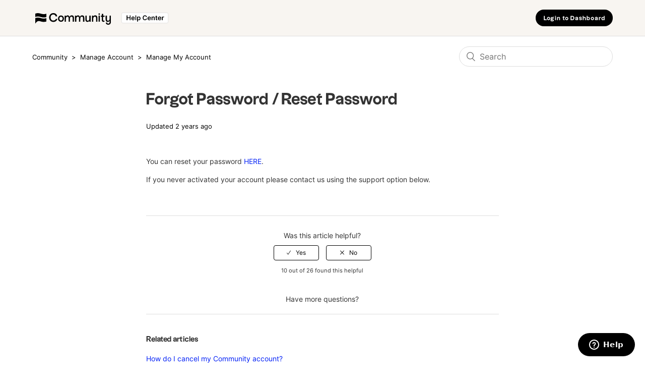

--- FILE ---
content_type: text/html; charset=utf-8
request_url: https://help.community.com/hc/en-us/articles/360053211353-Forgot-Password-Reset-Password
body_size: 4775
content:
<!DOCTYPE html>
<html dir="ltr" lang="en-US">
<head>
  <meta charset="utf-8" />
  <!-- v26903 -->


  <title>Forgot Password / Reset Password &ndash; Community</title>

  <meta name="csrf-param" content="authenticity_token">
<meta name="csrf-token" content="">

  <meta name="description" content="You can reset your password HERE.  If you never activated your account please contact us using the support option below." /><meta property="og:image" content="https://help.community.com/hc/theming_assets/01HZKVQ0RTXV2GE7388CK1K7N3" />
<meta property="og:type" content="website" />
<meta property="og:site_name" content="Community" />
<meta property="og:title" content="Forgot Password / Reset Password" />
<meta property="og:description" content="You can reset your password HERE.
 If you never activated your account please contact us using the support option below. " />
<meta property="og:url" content="https://help.community.com/hc/en-us/articles/360053211353-Forgot-Password-Reset-Password" />
<link rel="canonical" href="https://help.community.com/hc/en-us/articles/360053211353-Forgot-Password-Reset-Password">
<link rel="alternate" hreflang="en-us" href="https://help.community.com/hc/en-us/articles/360053211353-Forgot-Password-Reset-Password">
<link rel="alternate" hreflang="x-default" href="https://help.community.com/hc/en-us/articles/360053211353-Forgot-Password-Reset-Password">

  <link rel="stylesheet" href="//static.zdassets.com/hc/assets/application-f34d73e002337ab267a13449ad9d7955.css" media="all" id="stylesheet" />
    <!-- Entypo pictograms by Daniel Bruce — www.entypo.com -->
    <link rel="stylesheet" href="//static.zdassets.com/hc/assets/theming_v1_support-e05586b61178dcde2a13a3d323525a18.css" media="all" />
  <link rel="stylesheet" type="text/css" href="/hc/theming_assets/9108164/360001811034/style.css?digest=31502525211155">

  <link rel="icon" type="image/x-icon" href="/hc/theming_assets/01HZKVQ0YQQ915E2GXE6B20TQ2">

    <script src="//static.zdassets.com/hc/assets/jquery-ed472032c65bb4295993684c673d706a.js"></script>
    

  <meta content="width=device-width, initial-scale=1.0" name="viewport" />

  <script type="text/javascript" src="/hc/theming_assets/9108164/360001811034/script.js?digest=31502525211155"></script>
</head>
<body class="">
  
  
  

  <div class="header-wrapper">
  <header class="header">
    <div class="logo">
      <a title="Home" href="/hc/en-us">
        <img src="/hc/theming_assets/01HZKVQ0RTXV2GE7388CK1K7N3" alt="Community Help Center home page">
      </a>
    </div>
    <div class="nav-wrapper">
<!--       <span class="icon-menu" tabindex="0" role="button" aria-controls="user-nav" aria-expanded="false" aria-label="Toggle navigation menu"></span> -->
      <nav class="user-nav" id="user-nav">
        <a role="button" title="Login to Community Dashboard" href="https://dashboard.community.com" target="_blank">Login to Dashboard</a>
      </nav>
  <!--       <a class="login" data-auth-action="signin" role="button" rel="nofollow" title="Opens a dialog" href="https://incommunity.zendesk.com/access?locale=en-us&amp;brand_id=360001811034&amp;return_to=https%3A%2F%2Fhelp.community.com%2Fhc%2Fen-us%2Farticles%2F360053211353-Forgot-Password-Reset-Password&amp;locale=en-us">Sign in</a>
 -->
    </div>
  </header>
</div>




  <main role="main">
    <div class="container-divider"></div>
<div class="container">
  <nav class="sub-nav">
    <ol class="breadcrumbs">
  
    <li title="Community">
      
        <a href="/hc/en-us">Community</a>
      
    </li>
  
    <li title="Manage Account">
      
        <a href="/hc/en-us/categories/360004354134-Manage-Account">Manage Account</a>
      
    </li>
  
    <li title="Manage My Account">
      
        <a href="/hc/en-us/sections/360009572653-Manage-My-Account">Manage My Account</a>
      
    </li>
  
</ol>

    <form role="search" class="search" data-search="" action="/hc/en-us/search" accept-charset="UTF-8" method="get"><input type="hidden" name="utf8" value="&#x2713;" autocomplete="off" /><input type="search" name="query" id="query" placeholder="Search" aria-label="Search" /></form>
  </nav>

  <div class="article-container" id="article-container">
    <section class="article-sidebar">
      
    </section>

    <article class="article">
      <header class="article-header">
        <h1 title="Forgot Password / Reset Password" class="article-title">
          Forgot Password / Reset Password
          
        </h1>

        <div class="article-author">
          
          <div class="article-meta">
            

            <ul class="meta-group">
              <li class="meta-data">Updated <time datetime="2023-09-19T16:20:48Z" title="2023-09-19T16:20:48Z" data-datetime="relative">September 19, 2023 16:20</time></li>
            </ul>
          </div>
        </div>

        
      </header>

      <section class="article-info">
        <div class="article-content">
          <div class="article-body"><p><span style="font-weight: 400;">You can reset your password</span><a href="https://dashboard.community.com/reset-password"> <span style="font-weight: 400;">HERE</span></a><span style="font-weight: 400;">.</span></p>
<p><span style="font-weight: 400;"> If you never activated your account please contact us using the support option below.&nbsp;</span></p></div>

          <div class="article-attachments">
            <ul class="attachments">
              
            </ul>
          </div>
        </div>
      </section>

      <footer>
        <div class="article-footer">
          
          
        </div>
        
          <div class="article-votes">
            <span class="article-votes-question">Was this article helpful?</span>
            <div class="article-votes-controls" role='radiogroup'>
              <a class="button article-vote article-vote-up" data-helper="vote" data-item="article" data-type="up" data-id="360053211353" data-upvote-count="10" data-vote-count="26" data-vote-sum="-6" data-vote-url="/hc/en-us/articles/360053211353/vote" data-value="null" data-label="10 out of 26 found this helpful" data-selected-class="null" aria-selected="false" role="radio" rel="nofollow" title="Yes" href="#"></a>
              <a class="button article-vote article-vote-down" data-helper="vote" data-item="article" data-type="down" data-id="360053211353" data-upvote-count="10" data-vote-count="26" data-vote-sum="-6" data-vote-url="/hc/en-us/articles/360053211353/vote" data-value="null" data-label="10 out of 26 found this helpful" data-selected-class="null" aria-selected="false" role="radio" rel="nofollow" title="No" href="#"></a>
            </div>
            <small class="article-votes-count">
              <span class="article-vote-label" data-helper="vote" data-item="article" data-type="label" data-id="360053211353" data-upvote-count="10" data-vote-count="26" data-vote-sum="-6" data-vote-url="/hc/en-us/articles/360053211353/vote" data-value="null" data-label="10 out of 26 found this helpful">10 out of 26 found this helpful</span>
            </small>
          </div>
        

        <div class="article-more-questions">
          Have more questions? <a href="/hc/en-us/requests/new">Submit a request</a>
        </div>
        <div class="article-return-to-top">
          <a href="#article-container">Return to top<span class="icon-arrow-up"></span></a>
        </div>
      </footer>

      <section class="article-relatives">
        
          <div data-recent-articles></div>
        
        
          
  <section class="related-articles">
    
      <h3 class="related-articles-title">Related articles</h3>
    
    <ul>
      
        <li>
          <a href="/hc/en-us/related/click?data=[base64]" rel="nofollow">How do I cancel my Community account?</a>
        </li>
      
        <li>
          <a href="/hc/en-us/related/click?data=[base64]%3D%3D--246d1c3bdd60a5a728f9c5df4cdca5fc7127b174" rel="nofollow">How do I update my payment info for my plan/subscription?</a>
        </li>
      
        <li>
          <a href="/hc/en-us/related/click?data=[base64]%3D--e8f9fd2a262715253d0a71abf65757cd451d7d53" rel="nofollow">Website Signup Unit Setup Instructions</a>
        </li>
      
        <li>
          <a href="/hc/en-us/related/click?data=[base64]%3D%3D--a18eec0e9747a4742a4f54662bf23c2201f3b288" rel="nofollow">Managing Team Seats</a>
        </li>
      
        <li>
          <a href="/hc/en-us/related/click?data=[base64]" rel="nofollow">How can I edit my contact details as a Community Member? </a>
        </li>
      
    </ul>
  </section>


        
      </section>
      
    </article>
  </div>
</div>

  </main>

  <footer class="footer">
  <div class="footer-inner">
  <div class="logo">
    <a title="Home" href="/hc/en-us">
      <img src="/hc/theming_assets/01HZKVQ0RTXV2GE7388CK1K7N3" alt="Community Help Center home page">
    </a>
  </div>
  <div class="footer-nav-grid grid-wrapper">
    <div class="grid-column grid-column-1">
			<div class="grid-column-title">Product</div>
      <div class ="grid-column-item">
      	<a href="https://www.community.com/product-grow">Grow</a>
      </div>
      <div class ="grid-column-item">
      	<a href="https://www.community.com/product-engage">Engage</a>
      </div>
    </div>
    <div class="grid-column grid-column-2">
			<div class="grid-column-title">Customers</div>
      <div class ="grid-column-item">
      	<a href="https://www.community.com/businesses">Businesses</a>
      </div>
      <div class ="grid-column-item">
      	<a href="https://www.community.com/politics">Politics</a>
      </div>
      <div class ="grid-column-item">
      	<a href="https://www.community.com/public-figures">Public Figures</a>
      </div>
      <div class ="grid-column-item">
      	<a href="https://www.community.com/entertainment">Entertainment</a>
      </div>
      <div class ="grid-column-item">
      	<a href="https://www.community.com/phone-book">See Who's Texting</a>
      </div>
    </div>
    <div class="grid-column grid-column-3">
			<div class="grid-column-title">Company</div>
      <div class ="grid-column-item">
      	<a href="https://www.community.com/about-us">About Us</a>
      </div>
      <div class ="grid-column-item">
      	<a href="https://www.community.com/careers">Careers</a>
      </div>
    </div>
    <div class="grid-column grid-column-4">
			<div class="grid-column-title">Resources</div>
     <div class ="grid-column-item">
      	<a href="https://www.community.com/case-studies">Case Studies</a>
      </div>
      <div class ="grid-column-item">
      	<a href="https://www.community.com/blog">Blog</a>
      </div>
      <div class ="grid-column-item">
      	<a href="https://help.community.com">Help Center</a>
      </div>
      <div class ="grid-column-item">
      	<a href="https://www.community.com/sms-playbooks">SMS Playbooks</a>
      </div>
      <div class ="grid-column-item">
      	<a href="https://www.community.com/legal-hub">Legal</a>
      </div>
    </div>
  </div>

<!--   <div class="footer-language-selector">
    
  </div> -->
  </div>
</footer>



  <!-- / -->

  
  <script src="//static.zdassets.com/hc/assets/en-us.bbb3d4d87d0b571a9a1b.js"></script>
  

  <script type="text/javascript">
  /*

    Greetings sourcecode lurker!

    This is for internal Zendesk and legacy usage,
    we don't support or guarantee any of these values
    so please don't build stuff on top of them.

  */

  HelpCenter = {};
  HelpCenter.account = {"subdomain":"incommunity","environment":"production","name":"community"};
  HelpCenter.user = {"identifier":"da39a3ee5e6b4b0d3255bfef95601890afd80709","email":null,"name":"","role":"anonymous","avatar_url":"https://assets.zendesk.com/hc/assets/default_avatar.png","is_admin":false,"organizations":[],"groups":[]};
  HelpCenter.internal = {"asset_url":"//static.zdassets.com/hc/assets/","web_widget_asset_composer_url":"https://static.zdassets.com/ekr/snippet.js","current_session":{"locale":"en-us","csrf_token":null,"shared_csrf_token":null},"usage_tracking":{"event":"article_viewed","data":"[base64]--b55440cda1d3d68eff7fb99f9237ffdf468727d7","url":"https://help.community.com/hc/activity"},"current_record_id":"360053211353","current_record_url":"/hc/en-us/articles/360053211353-Forgot-Password-Reset-Password","current_record_title":"Forgot Password / Reset Password","current_text_direction":"ltr","current_brand_id":360001811034,"current_brand_name":"community","current_brand_url":"https://incommunity.zendesk.com","current_brand_active":true,"current_path":"/hc/en-us/articles/360053211353-Forgot-Password-Reset-Password","show_autocomplete_breadcrumbs":true,"user_info_changing_enabled":false,"has_user_profiles_enabled":false,"has_end_user_attachments":true,"user_aliases_enabled":false,"has_anonymous_kb_voting":true,"has_multi_language_help_center":true,"show_at_mentions":false,"embeddables_config":{"embeddables_web_widget":true,"embeddables_help_center_auth_enabled":false,"embeddables_connect_ipms":false},"answer_bot_subdomain":"static","gather_plan_state":"expired","has_article_verification":false,"has_gather":false,"has_ckeditor":false,"has_community_enabled":false,"has_community_badges":false,"has_community_post_content_tagging":false,"has_gather_content_tags":false,"has_guide_content_tags":true,"has_user_segments":true,"has_answer_bot_web_form_enabled":false,"has_garden_modals":false,"theming_cookie_key":"hc-da39a3ee5e6b4b0d3255bfef95601890afd80709-2-preview","is_preview":false,"has_search_settings_in_plan":true,"theming_api_version":1,"theming_settings":{"brand_color":"rgba(0, 0, 0, 1)","brand_text_color":"#FFFFFF","text_color":"rgba(51, 51, 51, 1)","link_color":"rgba(0, 31, 246, 1)","background_color":"#FFFFFF","heading_font":"'Helvetica Neue', Arial, Helvetica, sans-serif","text_font":"'Helvetica Neue', Arial, Helvetica, sans-serif","logo":"/hc/theming_assets/01HZKVQ0RTXV2GE7388CK1K7N3","favicon":"/hc/theming_assets/01HZKVQ0YQQ915E2GXE6B20TQ2","homepage_background_image":"/hc/theming_assets/01HZKVQ138P8PVWKFQ2YPAH4KZ","community_background_image":"/hc/theming_assets/01HZKVQ1G08SW7SBXGT76RY99W","community_image":"/hc/theming_assets/01HZKVQ1WZERW1PH0SYEJYGS4Z","instant_search":true,"scoped_kb_search":false,"scoped_community_search":true,"show_recent_activity":false,"show_articles_in_section":false,"show_article_author":false,"show_article_comments":false,"show_follow_article":false,"show_recently_viewed_articles":true,"show_related_articles":true,"show_article_sharing":false,"show_follow_section":false,"show_follow_post":false,"show_post_sharing":false,"show_follow_topic":false},"has_pci_credit_card_custom_field":false,"help_center_restricted":false,"is_assuming_someone_else":false,"flash_messages":[],"user_photo_editing_enabled":true,"user_preferred_locale":"en-us","base_locale":"en-us","login_url":"https://incommunity.zendesk.com/access?locale=en-us\u0026brand_id=360001811034\u0026return_to=https%3A%2F%2Fhelp.community.com%2Fhc%2Fen-us%2Farticles%2F360053211353-Forgot-Password-Reset-Password","has_alternate_templates":false,"has_custom_statuses_enabled":false,"has_hc_generative_answers_setting_enabled":true,"has_generative_search_with_zgpt_enabled":false,"has_suggested_initial_questions_enabled":false,"has_guide_service_catalog":false,"has_service_catalog_search_poc":false,"has_service_catalog_itam":false,"has_csat_reverse_2_scale_in_mobile":false,"has_knowledge_navigation":false,"has_unified_navigation":false,"has_unified_navigation_eap_access":true,"has_csat_bet365_branding":false,"version":"v26903","dev_mode":false};
</script>

  
  <script src="//static.zdassets.com/hc/assets/moment-3b62525bdab669b7b17d1a9d8b5d46b4.js"></script>
  <script src="//static.zdassets.com/hc/assets/hc_enduser-3fe137bd143765049d06e1494fc6f66f.js"></script>
  
  
</body>
</html>

--- FILE ---
content_type: image/svg+xml
request_url: https://help.community.com/hc/theming_assets/01HZKVQ0RTXV2GE7388CK1K7N3
body_size: 4703
content:
<svg width="275" height="35" viewBox="0 0 275 35" fill="none" xmlns="http://www.w3.org/2000/svg">
<path d="M41.8197 10C36.7115 10 33.4983 13.8833 33.4983 18.6454C33.4983 23.4533 36.7115 27.4299 41.8197 27.4299C45.9575 27.4299 48.9162 25.1191 49.8645 21.4665L46.8599 21.4429C46.3984 23.6161 44.132 24.7256 41.7517 24.7256C38.3995 24.7256 36.4585 22.113 36.4585 18.6469C36.4585 15.1807 38.4468 12.6836 41.7517 12.6836C44.379 12.6836 46.1247 14.3937 46.4087 16.4027H49.2861C49.1692 12.5179 46.0492 10 41.8197 10Z" fill="black"/>
<path d="M57.0869 14.6689C53.8042 14.6689 51.1931 17.3036 51.1931 20.8866C51.1931 24.6768 53.8057 27.1503 57.0869 27.1503C60.3001 27.1503 62.9126 24.6768 62.9126 20.8866C62.9112 17.3051 60.3001 14.6689 57.0869 14.6689ZM57.0869 24.7241C55.1918 24.7241 53.782 23.1752 53.782 20.8866C53.782 18.6676 55.1918 17.0965 57.0869 17.0965C58.9124 17.0965 60.3237 18.6676 60.3237 20.8866C60.3223 23.1752 58.9124 24.7241 57.0869 24.7241Z" fill="black"/>
<path d="M78.2004 14.4381C75.9872 14.4381 74.4753 15.9278 74.0833 17.5344H73.7386C73.9087 16.0121 72.314 14.4381 70.3169 14.4381C68.8671 14.4381 67.9972 15.0298 67.3877 16.0018H66.8359C66.8818 15.5742 66.8803 15.1615 66.827 14.8996H64.2145V26.9195H66.827V21.2801C66.827 18.206 68.0978 16.9116 70.0639 16.9116C71.8672 16.9116 72.1675 18.0906 72.1675 21.6278V26.921H74.7564V21.5346C74.7564 18.0448 76.1662 16.9116 78.0613 16.9116C79.7493 16.9116 80.2345 18.0906 80.2345 21.4887V26.921H82.8234V20.4251C82.8234 16.0565 81.4357 14.4381 78.2004 14.4381Z" fill="black"/>
<path d="M98.799 14.4381C96.5859 14.4381 95.074 15.9278 94.6819 17.5344H94.3372C94.5088 16.0121 92.9141 14.4381 90.9169 14.4381C89.4672 14.4381 88.5973 15.0298 87.9878 16.0018H87.436C87.4819 15.5742 87.4804 15.1615 87.4271 14.8996H84.8146V26.9195H87.4271V21.2801C87.4271 18.206 88.6979 16.9116 90.664 16.9116C92.4673 16.9116 92.7676 18.0906 92.7676 21.6278V26.921H95.3565V21.5346C95.3565 18.0448 96.7663 16.9116 98.6614 16.9116C100.349 16.9116 100.835 18.0906 100.835 21.4887V26.921H103.423V20.4251C103.422 16.0565 102.036 14.4381 98.799 14.4381Z" fill="black"/>
<path d="M115.881 14.8997H113.292V21.0952C113.292 24.0539 112.091 25.0244 110.055 25.0244C108.322 25.0244 108.021 24.0303 108.021 20.8866V14.8997H105.409V21.8571C105.409 25.949 106.934 27.381 109.569 27.381C111.289 27.381 112.428 26.4875 113.03 25.4372H113.34C113.306 25.6324 113.291 25.8114 113.291 25.9253C113.291 26.4342 113.315 26.7804 113.406 26.9195H116.041V26.7346C115.971 26.5496 115.971 26.2035 115.971 25.7404L115.881 14.8997Z" fill="black"/>
<path d="M124.919 14.4381C123.226 14.4381 122.217 14.9855 121.549 16.0018H120.992C121.031 15.6319 121.019 15.2695 120.967 14.8996H118.378V26.9195H120.967V21.0715C120.967 17.9974 122.886 16.9116 124.319 16.9116C126.284 16.9116 126.723 18.0211 126.723 21.65V26.9195H129.312V20.4251C129.311 16.2178 128.086 14.4381 124.919 14.4381Z" fill="black"/>
<path d="M134.215 14.8997H131.626V26.9195H134.215V14.8997Z" fill="black"/>
<path d="M143.557 26.6665L142.979 24.517C142.378 24.8173 141.939 25.0022 141.454 25.0022C140.76 25.0022 140.622 24.5629 140.622 23.4533V17.1882H143.605V14.8997H140.285C140.943 14.0801 141.079 12.1658 140.692 11.4291H138.079V14.8997H136.208V17.1882H138.081V24.054C138.081 25.9727 138.936 27.2671 141.294 27.2671C142.217 27.2671 143.118 26.9668 143.557 26.6665Z" fill="black"/>
<path d="M132.921 13.3759C133.751 13.3759 134.424 12.703 134.424 11.8729C134.424 11.0428 133.751 10.3699 132.921 10.3699C132.09 10.3699 131.417 11.0428 131.417 11.8729C131.417 12.703 132.09 13.3759 132.921 13.3759Z" fill="black"/>
<path d="M152.969 29.7288C152.515 30.2628 151.812 30.8916 150.819 30.8916C149.89 30.8916 148.67 30.2983 148.489 28.7642H145.976C145.992 29.2657 146.042 29.782 146.25 30.3028C146.485 30.9478 146.924 31.5662 147.492 31.9981C148.657 32.865 149.986 33.0426 151.241 33.0026C152.558 32.9375 153.96 32.3532 154.891 31.2111C155.781 30.1223 156 28.7938 156 27.6281V21.5864V14.8997H153.467V21.3083C153.407 24.0895 152.223 25.0244 150.242 25.0244C148.509 25.0244 148.208 24.0303 148.208 20.8866V14.8997H145.596V21.8571C145.596 25.949 147.121 27.381 149.756 27.381C151.674 27.381 152.876 26.2715 153.408 25.0703L153.479 24.8484C153.479 24.8484 153.479 24.8587 153.479 27.0571C153.479 28.4935 153.408 29.211 152.969 29.7288Z" fill="black"/>
<path d="M6.59921 30.1696C8.79606 26.6103 11.2459 24.943 15.0893 25.9416C17.4267 26.5481 19.7167 27.415 22.5408 27.415C25.9197 27.415 27.5085 26.7301 27.9331 26.5082C28.0085 26.4697 28.0544 26.3943 28.0544 26.3085V20.0804C28.0544 19.9724 27.939 19.8969 27.8414 19.9457C27.3014 20.2046 25.7067 20.8067 22.5408 20.8067C18.3098 20.8067 15.2816 18.8185 11.4737 18.8185C8.24574 18.8185 6.56222 19.5937 6.12285 19.8274C6.0474 19.8673 6.0045 19.9428 6.0045 20.0271V30.1519C6.00154 30.3826 6.40097 30.4892 6.59921 30.1696Z" fill="black"/>
<path d="M28.0484 17.5388C28.0484 17.6232 28.0026 17.6986 27.9301 17.7356C27.504 17.9575 25.9137 18.6425 22.5378 18.6425C18.3068 18.6425 15.2786 16.6557 11.4677 16.6557C8.44835 16.6557 6.77814 17.3332 6.21599 17.6143C6.11539 17.6631 6 17.5921 6 17.4826V11.253C6 11.1702 6.0429 11.0947 6.11835 11.0563C6.55624 10.8181 8.24271 10.0474 11.4677 10.0474C15.2786 10.0474 18.3053 12.0341 22.5378 12.0341C25.7036 12.0341 27.2984 11.432 27.8354 11.1761C27.9345 11.1273 28.0484 11.1998 28.0484 11.3078V17.5388Z" fill="black"/>
<rect x="177.25" y="9.25" width="92.5" height="20.5" rx="2.75" fill="white" stroke="#C8C8C8" stroke-width="0.5"/>
<path d="M187.283 24V14.5236H188.999V18.5354H193.39V14.5236H195.112V24H193.39V19.9744H188.999V24H187.283ZM200.051 24.1388C199.339 24.1388 198.723 23.9907 198.205 23.6946C197.69 23.3954 197.293 22.9728 197.016 22.4268C196.738 21.8777 196.599 21.2314 196.599 20.488C196.599 19.7569 196.738 19.1153 197.016 18.5631C197.296 18.0079 197.688 17.576 198.191 17.2675C198.694 16.956 199.285 16.8002 199.963 16.8002C200.401 16.8002 200.815 16.8711 201.203 17.013C201.595 17.1518 201.941 17.3678 202.24 17.6608C202.542 17.9539 202.78 18.3271 202.952 18.7806C203.125 19.231 203.211 19.7677 203.211 20.3908V20.9044H197.386V19.7754H201.606C201.603 19.4546 201.533 19.1693 201.398 18.9194C201.262 18.6665 201.072 18.4675 200.828 18.3225C200.588 18.1775 200.307 18.105 199.986 18.105C199.644 18.105 199.343 18.1883 199.084 18.3549C198.825 18.5184 198.623 18.7343 198.478 19.0027C198.336 19.268 198.264 19.5595 198.26 19.8772V20.8628C198.26 21.2762 198.336 21.6309 198.487 21.927C198.638 22.2201 198.85 22.4453 199.121 22.6026C199.393 22.7568 199.71 22.834 200.074 22.834C200.318 22.834 200.539 22.8 200.736 22.7322C200.933 22.6612 201.105 22.5579 201.25 22.4221C201.395 22.2864 201.504 22.1183 201.578 21.9178L203.142 22.0936C203.043 22.507 202.855 22.8679 202.578 23.1764C202.303 23.4818 201.951 23.7193 201.523 23.8889C201.094 24.0555 200.603 24.1388 200.051 24.1388ZM206.304 14.5236V24H204.629V14.5236H206.304ZM208.026 26.6652V16.8927H209.673V18.068H209.77C209.857 17.8953 209.979 17.7117 210.136 17.5174C210.293 17.32 210.506 17.1518 210.775 17.013C211.043 16.8711 211.385 16.8002 211.802 16.8002C212.351 16.8002 212.846 16.9405 213.287 17.2213C213.731 17.4989 214.083 17.9107 214.342 18.4567C214.604 18.9996 214.735 19.6659 214.735 20.4556C214.735 21.2361 214.607 21.8993 214.351 22.4453C214.095 22.9913 213.747 23.4077 213.306 23.6946C212.864 23.9815 212.365 24.1249 211.806 24.1249C211.399 24.1249 211.061 24.0571 210.793 23.9213C210.525 23.7856 210.309 23.6221 210.145 23.4309C209.985 23.2365 209.86 23.053 209.77 22.8802H209.701V26.6652H208.026ZM209.669 20.4464C209.669 20.906 209.733 21.3086 209.863 21.654C209.996 21.9995 210.185 22.2695 210.432 22.4638C210.682 22.655 210.984 22.7507 211.339 22.7507C211.709 22.7507 212.019 22.652 212.269 22.4545C212.519 22.254 212.707 21.981 212.834 21.6355C212.963 21.287 213.028 20.8906 213.028 20.4464C213.028 20.0052 212.965 19.6135 212.838 19.2711C212.712 18.9287 212.524 18.6603 212.274 18.466C212.024 18.2716 211.712 18.1744 211.339 18.1744C210.981 18.1744 210.677 18.2685 210.427 18.4567C210.178 18.6449 209.988 18.9086 209.858 19.2479C209.732 19.5873 209.669 19.9867 209.669 20.4464ZM227.587 17.721H225.857C225.807 17.4372 225.716 17.1858 225.584 16.9668C225.451 16.7447 225.286 16.5565 225.089 16.4023C224.891 16.248 224.666 16.1323 224.413 16.0552C224.163 15.975 223.893 15.9349 223.603 15.9349C223.088 15.9349 222.632 16.0645 222.234 16.3236C221.836 16.5796 221.524 16.956 221.299 17.4526C221.074 17.9462 220.961 18.5492 220.961 19.2618C220.961 19.9867 221.074 20.5975 221.299 21.0942C221.527 21.5877 221.839 21.961 222.234 22.2139C222.632 22.4638 223.087 22.5887 223.599 22.5887C223.882 22.5887 224.148 22.5517 224.394 22.4777C224.644 22.4006 224.868 22.288 225.065 22.1399C225.266 21.9918 225.434 21.8098 225.57 21.5939C225.709 21.378 225.804 21.1312 225.857 20.8536L227.587 20.8628C227.522 21.3132 227.382 21.7358 227.166 22.1306C226.953 22.5255 226.674 22.8741 226.329 23.1764C225.983 23.4756 225.579 23.71 225.116 23.8797C224.654 24.0463 224.14 24.1296 223.575 24.1296C222.743 24.1296 221.999 23.9368 221.345 23.5512C220.691 23.1656 220.176 22.6088 219.8 21.8808C219.423 21.1528 219.235 20.2798 219.235 19.2618C219.235 18.2408 219.425 17.3678 219.804 16.6429C220.184 15.9149 220.7 15.3581 221.354 14.9725C222.008 14.5869 222.749 14.3941 223.575 14.3941C224.103 14.3941 224.593 14.4681 225.047 14.6162C225.5 14.7642 225.904 14.9817 226.259 15.2686C226.614 15.5524 226.905 15.901 227.134 16.3143C227.365 16.7246 227.516 17.1935 227.587 17.721ZM232.232 24.1388C231.519 24.1388 230.904 23.9907 230.385 23.6946C229.87 23.3954 229.474 22.9728 229.196 22.4268C228.919 21.8777 228.78 21.2314 228.78 20.488C228.78 19.7569 228.919 19.1153 229.196 18.5631C229.477 18.0079 229.869 17.576 230.372 17.2675C230.874 16.956 231.465 16.8002 232.144 16.8002C232.582 16.8002 232.995 16.8711 233.384 17.013C233.776 17.1518 234.121 17.3678 234.42 17.6608C234.723 17.9539 234.96 18.3271 235.133 18.7806C235.306 19.231 235.392 19.7677 235.392 20.3908V20.9044H229.566V19.7754H233.786C233.783 19.4546 233.714 19.1693 233.578 18.9194C233.442 18.6665 233.253 18.4675 233.009 18.3225C232.768 18.1775 232.488 18.105 232.167 18.105C231.824 18.105 231.524 18.1883 231.265 18.3549C231.005 18.5184 230.803 18.7343 230.658 19.0027C230.517 19.268 230.444 19.5595 230.441 19.8772V20.8628C230.441 21.2762 230.517 21.6309 230.668 21.927C230.819 22.2201 231.03 22.4453 231.302 22.6026C231.573 22.7568 231.891 22.834 232.255 22.834C232.498 22.834 232.719 22.8 232.916 22.7322C233.114 22.6612 233.285 22.5579 233.43 22.4221C233.575 22.2864 233.685 22.1183 233.759 21.9178L235.323 22.0936C235.224 22.507 235.036 22.8679 234.758 23.1764C234.484 23.4818 234.132 23.7193 233.703 23.8889C233.274 24.0555 232.784 24.1388 232.232 24.1388ZM238.484 19.8356V24H236.809V16.8927H238.41V18.1004H238.493C238.657 17.7025 238.917 17.3863 239.275 17.1518C239.636 16.9174 240.082 16.8002 240.613 16.8002C241.103 16.8002 241.53 16.9051 241.894 17.1148C242.261 17.3246 242.545 17.6284 242.746 18.0264C242.949 18.4243 243.05 18.9071 243.046 19.4747V24H241.371V19.7338C241.371 19.2587 241.248 18.887 241.001 18.6186C240.758 18.3503 240.42 18.2161 239.988 18.2161C239.695 18.2161 239.434 18.2809 239.206 18.4104C238.981 18.5369 238.803 18.7204 238.674 18.9611C238.547 19.2017 238.484 19.4932 238.484 19.8356ZM248.298 16.8927V18.1883H244.212V16.8927H248.298ZM245.221 15.1899H246.896V21.8623C246.896 22.0875 246.93 22.2602 246.998 22.3805C247.069 22.4977 247.161 22.5779 247.276 22.6211C247.39 22.6643 247.516 22.6859 247.655 22.6859C247.76 22.6859 247.856 22.6782 247.942 22.6628C248.031 22.6473 248.099 22.6335 248.146 22.6211L248.428 23.9306C248.338 23.9614 248.21 23.9954 248.044 24.0324C247.88 24.0694 247.68 24.091 247.442 24.0972C247.023 24.1095 246.645 24.0463 246.309 23.9075C245.972 23.7656 245.705 23.5465 245.508 23.2504C245.314 22.9543 245.218 22.5841 245.221 22.1399V15.1899ZM252.769 24.1388C252.057 24.1388 251.441 23.9907 250.923 23.6946C250.408 23.3954 250.011 22.9728 249.734 22.4268C249.456 21.8777 249.317 21.2314 249.317 20.488C249.317 19.7569 249.456 19.1153 249.734 18.5631C250.014 18.0079 250.406 17.576 250.909 17.2675C251.412 16.956 252.003 16.8002 252.681 16.8002C253.119 16.8002 253.533 16.8711 253.921 17.013C254.313 17.1518 254.659 17.3678 254.958 17.6608C255.26 17.9539 255.498 18.3271 255.67 18.7806C255.843 19.231 255.93 19.7677 255.93 20.3908V20.9044H250.104V19.7754H254.324C254.321 19.4546 254.251 19.1693 254.116 18.9194C253.98 18.6665 253.79 18.4675 253.547 18.3225C253.306 18.1775 253.025 18.105 252.704 18.105C252.362 18.105 252.061 18.1883 251.802 18.3549C251.543 18.5184 251.341 18.7343 251.196 19.0027C251.054 19.268 250.982 19.5595 250.978 19.8772V20.8628C250.978 21.2762 251.054 21.6309 251.205 21.927C251.356 22.2201 251.568 22.4453 251.839 22.6026C252.111 22.7568 252.428 22.834 252.792 22.834C253.036 22.834 253.257 22.8 253.454 22.7322C253.651 22.6612 253.823 22.5579 253.968 22.4221C254.113 22.2864 254.222 22.1183 254.296 21.9178L255.86 22.0936C255.761 22.507 255.573 22.8679 255.296 23.1764C255.021 23.4818 254.669 23.7193 254.241 23.8889C253.812 24.0555 253.321 24.1388 252.769 24.1388ZM257.347 24V16.8927H258.971V18.0773H259.045C259.174 17.667 259.396 17.3508 259.711 17.1287C260.029 16.9035 260.391 16.7909 260.798 16.7909C260.891 16.7909 260.994 16.7956 261.108 16.8048C261.226 16.811 261.323 16.8218 261.4 16.8372V18.378C261.329 18.3534 261.216 18.3318 261.062 18.3133C260.911 18.2917 260.764 18.2809 260.623 18.2809C260.317 18.2809 260.043 18.3472 259.799 18.4798C259.558 18.6094 259.369 18.7899 259.23 19.0212C259.091 19.2526 259.022 19.5194 259.022 19.8217V24H257.347Z" fill="black"/>
</svg>
